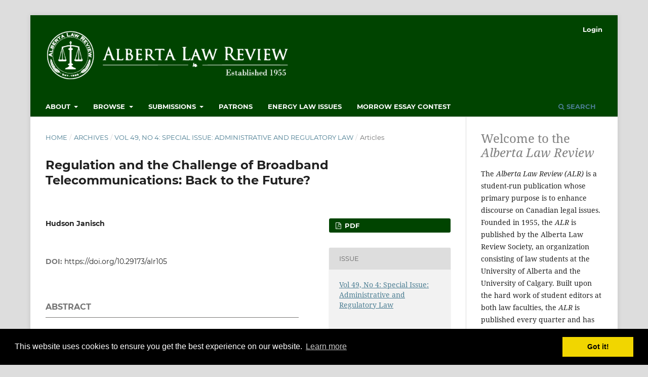

--- FILE ---
content_type: text/html; charset=utf-8
request_url: https://albertalawreview.com/index.php/ALR/article/view/105
body_size: 20256
content:
<!DOCTYPE html>
<html lang="en-US" xml:lang="en-US">
<head>
	<meta charset="utf-8">
	<meta name="viewport" content="width=device-width, initial-scale=1.0">
	<title>
		Regulation and the Challenge of Broadband Telecommunications: Back to the Future?
							| Alberta Law Review
			</title>

	
<link rel="icon" href="https://albertalawreview.com/public/journals/1/favicon_en_US.png">
<meta name="generator" content="Open Journal Systems 3.3.0.19">
<meta name="google-site-verification" content="1O7G1IcecsP6ZBgFyWANqldvKIGpshNLa_4XgTdbl8E" />
<link rel="schema.DC" href="http://purl.org/dc/elements/1.1/" />
<meta name="DC.Creator.PersonalName" content="Hudson Janisch"/>
<meta name="DC.Date.dateSubmitted" scheme="ISO8601" content="2015-09-23"/>
<meta name="DC.Date.issued" scheme="ISO8601" content="2012-05-01"/>
<meta name="DC.Date.modified" scheme="ISO8601" content="2019-11-05"/>
<meta name="DC.Description" xml:lang="en" content="This article discusses the current state of broadband Internet service in Canada and recent regulatory disputes between the Canadian Radiotelevision and Telecommunications Commission and service providers in Canada. The article examines the difficulties experienced in the Canadian marketplace with regard to providing service to rural and remote users and compares the current delivery scheme with the Australian National Broadband Network. The article highlights the particular challenges involved in the regulation of a rapidly evolving industry such as telecommunications."/>
<meta name="DC.Format" scheme="IMT" content="application/pdf"/>
<meta name="DC.Identifier" content="105"/>
<meta name="DC.Identifier.pageNumber" content="767-784"/>
<meta name="DC.Identifier.DOI" content="10.29173/alr105"/>
<meta name="DC.Identifier.URI" content="https://albertalawreview.com/index.php/ALR/article/view/105"/>
<meta name="DC.Language" scheme="ISO639-1" content="en"/>
<meta name="DC.Rights" content="Copyright (c) 2015 Alberta Law Review"/>
<meta name="DC.Rights" content=""/>
<meta name="DC.Source" content="Alberta Law Review"/>
<meta name="DC.Source.ISSN" content="1925-8356"/>
<meta name="DC.Source.URI" content="https://albertalawreview.com/index.php/ALR"/>
<meta name="DC.Title" content="Regulation and the Challenge of Broadband Telecommunications: Back to the Future?"/>
<meta name="DC.Type" content="Text.Serial.Journal"/>
<meta name="DC.Type.articleType" content="Articles"/>
<meta name="gs_meta_revision" content="1.1"/>
<meta name="citation_journal_title" content="Alberta Law Review"/>
<meta name="citation_journal_abbrev" content="ALR"/>
<meta name="citation_issn" content="1925-8356"/> 
<meta name="citation_author" content="Hudson Janisch"/>
<meta name="citation_title" content="Regulation and the Challenge of Broadband Telecommunications: Back to the Future?"/>
<meta name="citation_language" content="en"/>
<meta name="citation_date" content="2012"/>
<meta name="citation_firstpage" content="767"/>
<meta name="citation_lastpage" content="784"/>
<meta name="citation_doi" content="10.29173/alr105"/>
<meta name="citation_abstract_html_url" content="https://albertalawreview.com/index.php/ALR/article/view/105"/>
<meta name="citation_pdf_url" content="https://albertalawreview.com/index.php/ALR/article/download/105/105"/>
<script async src="https://platform.twitter.com/widgets.js" charset="utf-8"></script>
<link rel="stylesheet" type="text/css" href="//cdnjs.cloudflare.com/ajax/libs/cookieconsent2/3.0.3/cookieconsent.min.css" />
<script src="//cdnjs.cloudflare.com/ajax/libs/cookieconsent2/3.0.3/cookieconsent.min.js"></script>
<script>
window.addEventListener("load", function(){
window.cookieconsent.initialise({
  "palette": {
    "popup": {
      "background": "#000"
    },
    "button": {
      "background": "#f1d600"
    }
  }
})});
</script>
	<link rel="stylesheet" href="https://albertalawreview.com/index.php/ALR/$$$call$$$/page/page/css?name=stylesheet" type="text/css" /><link rel="stylesheet" href="https://albertalawreview.com/lib/pkp/styles/fontawesome/fontawesome.css?v=3.3.0.19" type="text/css" /><link rel="stylesheet" href="https://albertalawreview.com/plugins/generic/orcidProfile/css/orcidProfile.css?v=3.3.0.19" type="text/css" /><link rel="stylesheet" href="https://albertalawreview.com/public/journals/1/styleSheet.css?d=" type="text/css" />
</head>
<body class="pkp_page_article pkp_op_view has_site_logo" dir="ltr">

	<div class="pkp_structure_page">

				<header class="pkp_structure_head" id="headerNavigationContainer" role="banner">
						
 <nav class="cmp_skip_to_content" aria-label="Jump to content links">
	<a href="#pkp_content_main">Skip to main content</a>
	<a href="#siteNav">Skip to main navigation menu</a>
		<a href="#pkp_content_footer">Skip to site footer</a>
</nav>

			<div class="pkp_head_wrapper">

				<div class="pkp_site_name_wrapper">
					<button class="pkp_site_nav_toggle">
						<span>Open Menu</span>
					</button>
										<div class="pkp_site_name">
																<a href="						https://albertalawreview.com/index.php/ALR/index
					" class="is_img">
							<img src="https://albertalawreview.com/public/journals/1/pageHeaderLogoImage_en_US.png" width="922" height="219" alt="Alberta Law Review banner image. Scales are to the left of the Alberta Law Review name. Established 955." />
						</a>
										</div>
				</div>

				
				<nav class="pkp_site_nav_menu" aria-label="Site Navigation">
					<a id="siteNav"></a>
					<div class="pkp_navigation_primary_row">
						<div class="pkp_navigation_primary_wrapper">
																				<ul id="navigationPrimary" class="pkp_navigation_primary pkp_nav_list">
								<li class="">
				<a href="https://albertalawreview.com/index.php/ALR/about">
					About
				</a>
									<ul>
																					<li class="">
									<a href="https://albertalawreview.com/index.php/ALR/about">
										About the Journal
									</a>
								</li>
																												<li class="">
									<a href="https://albertalawreview.com/index.php/ALR/about/editorialTeam">
										Editorial Team
									</a>
								</li>
																												<li class="">
									<a href="https://albertalawreview.com/index.php/ALR/about/privacy">
										Privacy Statement
									</a>
								</li>
																												<li class="">
									<a href="https://albertalawreview.com/index.php/ALR/about/contact">
										Contact
									</a>
								</li>
																		</ul>
							</li>
								<li class="">
				<a href="https://albertalawreview.com/index.php/ALR/issue/archive">
					Browse
				</a>
									<ul>
																					<li class="">
									<a href="https://albertalawreview.com/index.php/ALR/issue/current">
										Current
									</a>
								</li>
																												<li class="">
									<a href="https://albertalawreview.com/index.php/ALR/issue/archive">
										Archives
									</a>
								</li>
																												<li class="">
									<a href="https://albertalawreview.com/index.php/ALR/onlinesupp">
										Online Supplement
									</a>
								</li>
																		</ul>
							</li>
								<li class="">
				<a href="https://albertalawreview.com/index.php/ALR/about/submissions">
					Submissions
				</a>
									<ul>
																					<li class="">
									<a href="https://albertalawreview.com/index.php/ALR/submit">
										Submission Guidelines
									</a>
								</li>
																		</ul>
							</li>
								<li class="">
				<a href="https://albertalawreview.com/index.php/ALR/patrons">
					Patrons
				</a>
							</li>
								<li class="">
				<a href="https://albertalawreview.com/index.php/ALR/energyissue">
					Energy Law Issues
				</a>
							</li>
								<li class="">
				<a href="https://albertalawreview.com/index.php/ALR/morrowessay">
					Morrow Essay Contest
				</a>
							</li>
			</ul>

				

																						<div class="pkp_navigation_search_wrapper">
									<a href="https://albertalawreview.com/index.php/ALR/search" class="pkp_search pkp_search_desktop">
										<span class="fa fa-search" aria-hidden="true"></span>
										Search
									</a>
								</div>
													</div>
					</div>
					<div class="pkp_navigation_user_wrapper" id="navigationUserWrapper">
							<ul id="navigationUser" class="pkp_navigation_user pkp_nav_list">
															<li class="profile">
				<a href="https://albertalawreview.com/index.php/ALR/login">
					Login
				</a>
							</li>
										</ul>

					</div>
				</nav>
			</div><!-- .pkp_head_wrapper -->
		</header><!-- .pkp_structure_head -->

						<div class="pkp_structure_content has_sidebar">
			<div class="pkp_structure_main" role="main">
				<a id="pkp_content_main"></a>

<div class="page page_article">
			<nav class="cmp_breadcrumbs" role="navigation" aria-label="You are here:">
	<ol>
		<li>
			<a href="https://albertalawreview.com/index.php/ALR/index">
				Home
			</a>
			<span class="separator">/</span>
		</li>
		<li>
			<a href="https://albertalawreview.com/index.php/ALR/issue/archive">
				Archives
			</a>
			<span class="separator">/</span>
		</li>
					<li>
				<a href="https://albertalawreview.com/index.php/ALR/issue/view/11">
					Vol 49, No 4: Special Issue: Administrative and Regulatory Law
				</a>
				<span class="separator">/</span>
			</li>
				<li class="current" aria-current="page">
			<span aria-current="page">
									Articles
							</span>
		</li>
	</ol>
</nav>
	
		  	 <article class="obj_article_details">

		
	<h1 class="page_title">
		Regulation and the Challenge of Broadband Telecommunications: Back to the Future?
	</h1>

	
	<div class="row">
		<div class="main_entry">

							<section class="item authors">
					<h2 class="pkp_screen_reader">Authors</h2>
					<ul class="authors">
											<li>
							<span class="name">
								Hudson Janisch
							</span>
																				</li>
										</ul>
				</section>
			
																																					<section class="item doi">
						<h2 class="label">
														DOI:
						</h2>
						<span class="value">
							<a href="https://doi.org/10.29173/alr105">
								https://doi.org/10.29173/alr105
							</a>
						</span>
					</section>
							
						
										<section class="item abstract">
					<h2 class="label">Abstract</h2>
					This article discusses the current state of broadband Internet service in Canada and recent regulatory disputes between the Canadian Radiotelevision and Telecommunications Commission and service providers in Canada. The article examines the difficulties experienced in the Canadian marketplace with regard to providing service to rural and remote users and compares the current delivery scheme with the Australian National Broadband Network. The article highlights the particular challenges involved in the regulation of a rapidly evolving industry such as telecommunications.
				</section>
			
			

																																<section class="item author_bios">
					<h2 class="label">
													Author Biography
											</h2>
																		<section class="sub_item">
								<h3 class="label">
																			Hudson Janisch
																	</h3>
								<div class="value">
									Inaugural TransCanada Chair in Administrative and  Regulatory Law, Faculty of Law, University of Alberta; Osler, Hoskin &amp; Harcourt Chair of Law and Technology Professor Emeritus, University of Toronto; Adjunct  Professor, Faculty of Law, University of Victoria, 2009-2011.
								</div>
							</section>
															</section>
			
						
		</div><!-- .main_entry -->

		<div class="entry_details">

						
										<div class="item galleys">
					<h2 class="pkp_screen_reader">
						Downloads
					</h2>
					<ul class="value galleys_links">
													<li>
								
	
							

<a class="obj_galley_link pdf" href="https://albertalawreview.com/index.php/ALR/article/view/105/105">

		
	PDF

	</a>
							</li>
											</ul>
				</div>
						
			
						
										<div class="item issue">

											<section class="sub_item">
							<h2 class="label">
								Issue
							</h2>
							<div class="value">
								<a class="title" href="https://albertalawreview.com/index.php/ALR/issue/view/11">
									Vol 49, No 4: Special Issue: Administrative and Regulatory Law
								</a>
							</div>
						</section>
					
											<section class="sub_item">
							<h2 class="label">
								Section
							</h2>
							<div class="value">
								Articles
							</div>
						</section>
					
									</div>
			
																														
										<div class="item copyright">
					<h2 class="label">
						License
					</h2>
										<p><span style="text-decoration: underline;">For Editions following and including Volume 61 No. 1, the following applies.</span></p>
<p>This work is licensed under a Creative Commons Attribution-Noncommercial-No Derivative Works 4.0 License</p>
<p><span style="text-decoration: underline;">For Editions prior to Volume 61 No. 1, the following applies.</span></p>
<p>Author(s) retain original copyright in the substantive content of the titled work, subject to the following rights that are granted indefinitely:</p>
<ol>
<li>Author(s) grant the <em>Alberta Law Review</em> permission to produce, publish, disseminate, and distribute the titled work in electronic format to online database services, including, but not limited to: LexisNexis, QuickLaw, HeinOnline, and EBSCO;</li>
<li>Author(s) grant the <em>Alberta Law Review</em> permission to post the titled work on the <em>Alberta Law Review</em> website and/or related websites.</li>
<li>Author(s) agree that the titled work may be used for educational or instructional purposes and/or in educational or instructional materials. The author(s) acknowledge that the titled work is subject to other such "fair dealing" provisions and applicable legislation.</li>
<li>Author(s) grant a limited license to those accessing the titled work from an electronic database or an <em>Alberta Law Review</em> website to download the titled work onto their computer and to print a copy for their own personal, non-commercial use, subject to proper attribution.</li>
</ol>
<p>To use the journal's content elsewhere, permission must be obtained from the author(s) and the <em>Alberta Law Review</em>.</p>
				</div>
			
			

		</div><!-- .entry_details -->
	</div><!-- .row -->

</article>

	<div id="articlesBySameAuthorList">
						<h3>Most read articles by the same author(s)</h3>

			<ul>
																													<li>
													Hudson Janisch,
												<a href="https://albertalawreview.com/index.php/ALR/article/view/106">
							The Relationship Between Governments and Independent Regulatory Agencies: Will We Ever Get it Right?
						</a>,
						<a href="https://albertalawreview.com/index.php/ALR/issue/view/11">
							Alberta Law Review: Vol 49, No 4: Special Issue: Administrative and Regulatory Law
						</a>
					</li>
							</ul>
			<div id="articlesBySameAuthorPages">
				
			</div>
			</div>


</div><!-- .page -->

	</div><!-- pkp_structure_main -->

									<div class="pkp_structure_sidebar left" role="complementary" aria-label="Sidebar">
				<div class="pkp_block block_custom" id="customblock-about">
	<h2 class="title pkp_screen_reader">about</h2>
	<div class="content">
		<p><span style="color: grey; font-size: x-large;">Welcome to the <em>Alberta Law Review</em></span></p>
<p>The <em>Alberta Law Review (ALR)</em> is a student-run publication whose primary purpose is to enhance discourse on Canadian legal issues. Founded in 1955, the <em>ALR</em> is published by the Alberta Law Review Society, an organization consisting of law students at the University of Alberta and the University of Calgary. Built upon the hard work of student editors at both law faculties, the <em>ALR</em> is published every quarter and has roughly 1,000 pages per volume.&nbsp;</p>
<p><a title="Learn more" href="/index.php/ALR/about"><img src="/public/site/images/ojsadmin/learn_more_ALR.png"></a></p>
	</div>
</div>
<div class="pkp_block block_custom" id="customblock-donate">
	<h2 class="title pkp_screen_reader">donate</h2>
	<div class="content">
		<p><a title="Make a donation to Alberta Law Review" href="https://donate.stripe.com/6oEdUQ4Q44hv1443cc"><img src="/public/site/images/ojsadmin/donate_alr_grey1.png"></a></p>
<p><a title="Make a submission" href="https://www.albertalawreview.com/index.php/ALR/submit"><img src="/public/site/images/ojsadmin/submit_alr1.png"></a></p>
	</div>
</div>
<div class="pkp_block block_custom" id="customblock-newsletter-signup">
	<h2 class="title">Newsletter Signup</h2>
	<div class="content">
		<p>Click <a href="http://eepurl.com/i7UIBU"><strong>HERE</strong></a> if you would like to sign up for the ALR Newsletter.</p>
	</div>
</div>
<div class="pkp_block block_custom" id="customblock-linkedin-block">
	<h2 class="title pkp_screen_reader">LinkedIn block</h2>
	<div class="content">
		<p><a href="https://www.linkedin.com/company/alberta-law-review/?originalSubdomain=ca"><img src="https://albertalawreview.com/public/site/images/alr/alr-linkedin-web.png" alt="" width="1440" height="288"></a></p>
	</div>
</div>
<div class="pkp_block block_information">
	<h2 class="title">Information</h2>
	<div class="content">
		<ul>
							<li>
					<a href="https://albertalawreview.com/index.php/ALR/information/readers">
						For Readers
					</a>
				</li>
										<li>
					<a href="https://albertalawreview.com/index.php/ALR/information/authors">
						For Authors
					</a>
				</li>
										<li>
					<a href="https://albertalawreview.com/index.php/ALR/information/librarians">
						For Librarians
					</a>
				</li>
					</ul>
	</div>
</div>

			</div><!-- pkp_sidebar.left -->
			</div><!-- pkp_structure_content -->

<div class="pkp_structure_footer_wrapper" role="contentinfo">
	<a id="pkp_content_footer"></a>

	<div class="pkp_structure_footer">

					<div class="pkp_footer_content">
				<p><a href="https://www.library.ualberta.ca/"><img style="float: right; margin-right: 10px;" src="https://journals.library.ualberta.ca/assets/Logo_UAL.png" alt="University of Alberta Library" /></a><em>Alberta Law Review </em>| ISSN: 1925-8356<br />Editors: Lauren Stavert &amp; Eli Ziff<br /><a title="Contact ALR" href="https://albertalawreview.com/index.php/ALR/about/contact">Contact</a> | <a title="Privacy Policy" href="https://albertalawreview.com/index.php/ALR/about/privacy">Privacy Policy</a></p>
			</div>
		
		<div class="pkp_brand_footer" role="complementary">
			<a href="https://albertalawreview.com/index.php/ALR/about/aboutThisPublishingSystem">
				<img alt="More information about the publishing system, Platform and Workflow by OJS/PKP." src="https://albertalawreview.com/templates/images/ojs_brand.png">
			</a>
		</div>
	</div>
</div><!-- pkp_structure_footer_wrapper -->

</div><!-- pkp_structure_page -->

<script src="https://albertalawreview.com/lib/pkp/lib/vendor/components/jquery/jquery.js?v=3.3.0.19" type="text/javascript"></script><script src="https://albertalawreview.com/lib/pkp/lib/vendor/components/jqueryui/jquery-ui.js?v=3.3.0.19" type="text/javascript"></script><script src="https://albertalawreview.com/plugins/themes/default/js/lib/popper/popper.js?v=3.3.0.19" type="text/javascript"></script><script src="https://albertalawreview.com/plugins/themes/default/js/lib/bootstrap/util.js?v=3.3.0.19" type="text/javascript"></script><script src="https://albertalawreview.com/plugins/themes/default/js/lib/bootstrap/dropdown.js?v=3.3.0.19" type="text/javascript"></script><script src="https://albertalawreview.com/plugins/themes/default/js/main.js?v=3.3.0.19" type="text/javascript"></script><script type="text/javascript">
(function (w, d, s, l, i) { w[l] = w[l] || []; var f = d.getElementsByTagName(s)[0],
j = d.createElement(s), dl = l != 'dataLayer' ? '&l=' + l : ''; j.async = true; 
j.src = 'https://www.googletagmanager.com/gtag/js?id=' + i + dl; f.parentNode.insertBefore(j, f); 
function gtag(){dataLayer.push(arguments)}; gtag('js', new Date()); gtag('config', i); })
(window, document, 'script', 'dataLayer', 'UA-87605027-1');
</script>


</body>
</html>
